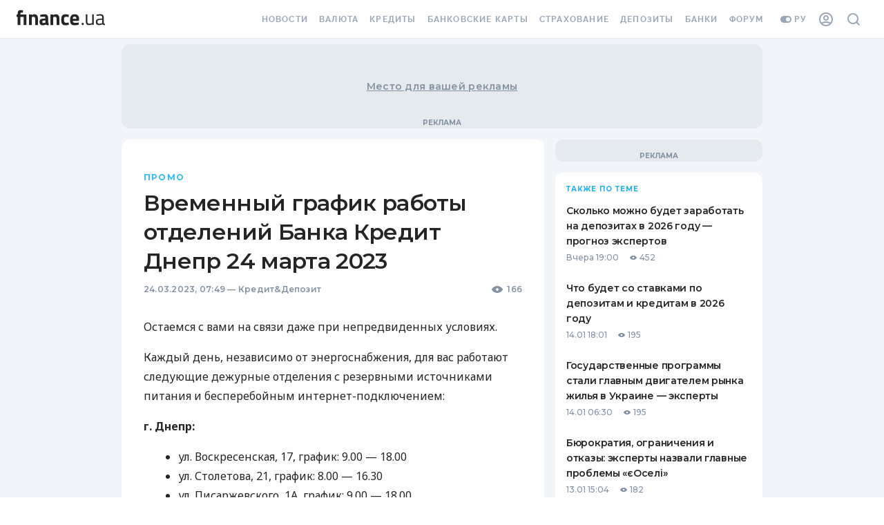

--- FILE ---
content_type: application/javascript
request_url: https://forum.finance.ua/xarticles.php?params%5Btype%5D=news&params%5Buuid%5D=&params%5BtopicId%5D=0&method=getPosts&_=1768674511961&callback=Zepto1768674510445
body_size: -123
content:
Zepto1768674510445({"code":-32605,"message":"OLD_ARTICLE"})

--- FILE ---
content_type: application/javascript
request_url: https://themes.finance.ua/asset/script/201901-footer.414bd094.js
body_size: 9063
content:
!function(t){var e={};function n(o){if(e[o])return e[o].exports;var r=e[o]={i:o,l:!1,exports:{}};return t[o].call(r.exports,r,r.exports,n),r.l=!0,r.exports}n.m=t,n.c=e,n.d=function(t,e,o){n.o(t,e)||Object.defineProperty(t,e,{enumerable:!0,get:o})},n.r=function(t){"undefined"!=typeof Symbol&&Symbol.toStringTag&&Object.defineProperty(t,Symbol.toStringTag,{value:"Module"}),Object.defineProperty(t,"__esModule",{value:!0})},n.t=function(t,e){if(1&e&&(t=n(t)),8&e)return t;if(4&e&&"object"==typeof t&&t&&t.__esModule)return t;var o=Object.create(null);if(n.r(o),Object.defineProperty(o,"default",{enumerable:!0,value:t}),2&e&&"string"!=typeof t)for(var r in t)n.d(o,r,function(e){return t[e]}.bind(null,r));return o},n.n=function(t){var e=t&&t.__esModule?function(){return t.default}:function(){return t};return n.d(e,"a",e),e},n.o=function(t,e){return Object.prototype.hasOwnProperty.call(t,e)},n.p="https://themes.finance.ua/asset/",n(n.s="NAdW")}({"4BeY":function(t,e,n){(function(e){var n;n=function(){"use strict";var t=function(t){var e=t.id,n=t.viewBox,o=t.content;this.id=e,this.viewBox=n,this.content=o};function n(t,e){return t(e={exports:{}},e.exports),e.exports}t.prototype.stringify=function(){return this.content},t.prototype.toString=function(){return this.stringify()},t.prototype.destroy=function(){var t=this;["id","viewBox","content"].forEach((function(e){return delete t[e]}))},"undefined"!=typeof window?window:void 0!==e||"undefined"!=typeof self&&self;var o=n((function(t,e){t.exports=function(){function t(t){return t&&"object"==typeof t&&"[object RegExp]"!==Object.prototype.toString.call(t)&&"[object Date]"!==Object.prototype.toString.call(t)}function e(e,n){var r;return n&&!0===n.clone&&t(e)?o((r=e,Array.isArray(r)?[]:{}),e,n):e}function n(n,r,i){var u=n.slice();return r.forEach((function(r,a){void 0===u[a]?u[a]=e(r,i):t(r)?u[a]=o(n[a],r,i):-1===n.indexOf(r)&&u.push(e(r,i))})),u}function o(r,i,u){var a=Array.isArray(i),s=(u||{arrayMerge:n}).arrayMerge||n;return a?Array.isArray(r)?s(r,i,u):e(i,u):function(n,r,i){var u={};return t(n)&&Object.keys(n).forEach((function(t){u[t]=e(n[t],i)})),Object.keys(r).forEach((function(a){t(r[a])&&n[a]?u[a]=o(n[a],r[a],i):u[a]=e(r[a],i)})),u}(r,i,u)}return o.all=function(t,e){if(!Array.isArray(t)||t.length<2)throw new Error("first argument should be an array with at least two elements");return t.reduce((function(t,n){return o(t,n,e)}))},o}()})),r=n((function(t,e){e.default={svg:{name:"xmlns",uri:"http://www.w3.org/2000/svg"},xlink:{name:"xmlns:xlink",uri:"http://www.w3.org/1999/xlink"}},t.exports=e.default})),i=r.svg,u=r.xlink,a={};a[i.name]=i.uri,a[u.name]=u.uri;var s=function(t,e){return void 0===t&&(t=""),"<svg "+function(t){return Object.keys(t).map((function(e){return e+'="'+t[e].toString().replace(/"/g,"&quot;")+'"'})).join(" ")}(o(a,e||{}))+">"+t+"</svg>"};return function(t){function e(){t.apply(this,arguments)}t&&(e.__proto__=t),e.prototype=Object.create(t&&t.prototype),e.prototype.constructor=e;var n={isMounted:{}};return n.isMounted.get=function(){return!!this.node},e.createFromExistingNode=function(t){return new e({id:t.getAttribute("id"),viewBox:t.getAttribute("viewBox"),content:t.outerHTML})},e.prototype.destroy=function(){this.isMounted&&this.unmount(),t.prototype.destroy.call(this)},e.prototype.mount=function(t){if(this.isMounted)return this.node;var e="string"==typeof t?document.querySelector(t):t,n=this.render();return this.node=n,e.appendChild(n),n},e.prototype.render=function(){var t=this.stringify();return function(t){var e=!!document.importNode,n=(new DOMParser).parseFromString(t,"image/svg+xml").documentElement;return e?document.importNode(n,!0):n}(s(t)).childNodes[0]},e.prototype.unmount=function(){this.node.parentNode.removeChild(this.node)},Object.defineProperties(e.prototype,n),e}(t)},t.exports=n()}).call(this,n("yLpj"))},IaFt:function(t,e,n){(function(e){var n;n=function(){"use strict";function t(t,e){return t(e={exports:{}},e.exports),e.exports}"undefined"!=typeof window?window:void 0!==e||"undefined"!=typeof self&&self;var n=t((function(t,e){t.exports=function(){function t(t){return t&&"object"==typeof t&&"[object RegExp]"!==Object.prototype.toString.call(t)&&"[object Date]"!==Object.prototype.toString.call(t)}function e(e,n){var r;return n&&!0===n.clone&&t(e)?o((r=e,Array.isArray(r)?[]:{}),e,n):e}function n(n,r,i){var u=n.slice();return r.forEach((function(r,a){void 0===u[a]?u[a]=e(r,i):t(r)?u[a]=o(n[a],r,i):-1===n.indexOf(r)&&u.push(e(r,i))})),u}function o(r,i,u){var a=Array.isArray(i),s=(u||{arrayMerge:n}).arrayMerge||n;return a?Array.isArray(r)?s(r,i,u):e(i,u):function(n,r,i){var u={};return t(n)&&Object.keys(n).forEach((function(t){u[t]=e(n[t],i)})),Object.keys(r).forEach((function(a){t(r[a])&&n[a]?u[a]=o(n[a],r[a],i):u[a]=e(r[a],i)})),u}(r,i,u)}return o.all=function(t,e){if(!Array.isArray(t)||t.length<2)throw new Error("first argument should be an array with at least two elements");return t.reduce((function(t,n){return o(t,n,e)}))},o}()})),o=t((function(t,e){e.default={svg:{name:"xmlns",uri:"http://www.w3.org/2000/svg"},xlink:{name:"xmlns:xlink",uri:"http://www.w3.org/1999/xlink"}},t.exports=e.default})),r=o.svg,i=o.xlink,u={};u[r.name]=r.uri,u[i.name]=i.uri;var a,s=function(t,e){return void 0===t&&(t=""),"<svg "+function(t){return Object.keys(t).map((function(e){return e+'="'+t[e].toString().replace(/"/g,"&quot;")+'"'})).join(" ")}(n(u,e||{}))+">"+t+"</svg>"},c=o.svg,d=o.xlink,l={attrs:(a={style:["position: absolute","width: 0","height: 0"].join("; "),"aria-hidden":"true"},a[c.name]=c.uri,a[d.name]=d.uri,a)},f=function(t){this.config=n(l,t||{}),this.symbols=[]};f.prototype.add=function(t){var e=this.symbols,n=this.find(t.id);return n?(e[e.indexOf(n)]=t,!1):(e.push(t),!0)},f.prototype.remove=function(t){var e=this.symbols,n=this.find(t);return!!n&&(e.splice(e.indexOf(n),1),n.destroy(),!0)},f.prototype.find=function(t){return this.symbols.filter((function(e){return e.id===t}))[0]||null},f.prototype.has=function(t){return null!==this.find(t)},f.prototype.stringify=function(){var t=this.config.attrs,e=this.symbols.map((function(t){return t.stringify()})).join("");return s(e,t)},f.prototype.toString=function(){return this.stringify()},f.prototype.destroy=function(){this.symbols.forEach((function(t){return t.destroy()}))};var p=function(t){var e=t.id,n=t.viewBox,o=t.content;this.id=e,this.viewBox=n,this.content=o};p.prototype.stringify=function(){return this.content},p.prototype.toString=function(){return this.stringify()},p.prototype.destroy=function(){var t=this;["id","viewBox","content"].forEach((function(e){return delete t[e]}))};var C=function(t){var e=!!document.importNode,n=(new DOMParser).parseFromString(t,"image/svg+xml").documentElement;return e?document.importNode(n,!0):n},h=function(t){function e(){t.apply(this,arguments)}t&&(e.__proto__=t),e.prototype=Object.create(t&&t.prototype),e.prototype.constructor=e;var n={isMounted:{}};return n.isMounted.get=function(){return!!this.node},e.createFromExistingNode=function(t){return new e({id:t.getAttribute("id"),viewBox:t.getAttribute("viewBox"),content:t.outerHTML})},e.prototype.destroy=function(){this.isMounted&&this.unmount(),t.prototype.destroy.call(this)},e.prototype.mount=function(t){if(this.isMounted)return this.node;var e="string"==typeof t?document.querySelector(t):t,n=this.render();return this.node=n,e.appendChild(n),n},e.prototype.render=function(){var t=this.stringify();return C(s(t)).childNodes[0]},e.prototype.unmount=function(){this.node.parentNode.removeChild(this.node)},Object.defineProperties(e.prototype,n),e}(p),m={autoConfigure:!0,mountTo:"body",syncUrlsWithBaseTag:!1,listenLocationChangeEvent:!0,locationChangeEvent:"locationChange",locationChangeAngularEmitter:!1,usagesToUpdate:"use[*|href]",moveGradientsOutsideSymbol:!1},y=function(t){return Array.prototype.slice.call(t,0)},g=function(){return/firefox/i.test(navigator.userAgent)},v=function(){return/msie/i.test(navigator.userAgent)||/trident/i.test(navigator.userAgent)},w=function(){return/edge/i.test(navigator.userAgent)},b=function(t){return(t||window.location.href).split("#")[0]},x=function(t){angular.module("ng").run(["$rootScope",function(e){e.$on("$locationChangeSuccess",(function(e,n,o){var r,i,u;r=t,i={oldUrl:o,newUrl:n},(u=document.createEvent("CustomEvent")).initCustomEvent(r,!1,!1,i),window.dispatchEvent(u)}))}])},E=function(t,e){return void 0===e&&(e="linearGradient, radialGradient, pattern, mask, clipPath"),y(t.querySelectorAll("symbol")).forEach((function(t){y(t.querySelectorAll(e)).forEach((function(e){t.parentNode.insertBefore(e,t)}))})),t},_=o.xlink.uri,M=/[{}|\\\^\[\]`"<>]/g;function S(t){return t.replace(M,(function(t){return"%"+t[0].charCodeAt(0).toString(16).toUpperCase()}))}var V,L=["clipPath","colorProfile","src","cursor","fill","filter","marker","markerStart","markerMid","markerEnd","mask","stroke","style"],j=L.map((function(t){return"["+t+"]"})).join(","),O=function(t,e,n,o){var r=S(n),i=S(o);(function(t,e){return y(t).reduce((function(t,n){if(!n.attributes)return t;var o=y(n.attributes),r=e?o.filter(e):o;return t.concat(r)}),[])})(t.querySelectorAll(j),(function(t){var e=t.localName,n=t.value;return-1!==L.indexOf(e)&&-1!==n.indexOf("url("+r)})).forEach((function(t){return t.value=t.value.replace(new RegExp(r.replace(/[.*+?^${}()|[\]\\]/g,"\\$&"),"g"),i)})),function(t,e,n){y(t).forEach((function(t){var o=t.getAttribute("xlink:href");if(o&&0===o.indexOf(e)){var r=o.replace(e,n);t.setAttributeNS(_,"xlink:href",r)}}))}(e,r,i)},A="mount",B="symbol_mount",k=function(t){function e(e){var o=this;void 0===e&&(e={}),t.call(this,n(m,e));var r,i=(r=r||Object.create(null),{on:function(t,e){(r[t]||(r[t]=[])).push(e)},off:function(t,e){r[t]&&r[t].splice(r[t].indexOf(e)>>>0,1)},emit:function(t,e){(r[t]||[]).map((function(t){t(e)})),(r["*"]||[]).map((function(n){n(t,e)}))}});this._emitter=i,this.node=null;var u=this.config;if(u.autoConfigure&&this._autoConfigure(e),u.syncUrlsWithBaseTag){var a=document.getElementsByTagName("base")[0].getAttribute("href");i.on(A,(function(){return o.updateUrls("#",a)}))}var s=this._handleLocationChange.bind(this);this._handleLocationChange=s,u.listenLocationChangeEvent&&window.addEventListener(u.locationChangeEvent,s),u.locationChangeAngularEmitter&&x(u.locationChangeEvent),i.on(A,(function(t){u.moveGradientsOutsideSymbol&&E(t)})),i.on(B,(function(t){var e;u.moveGradientsOutsideSymbol&&E(t.parentNode),(v()||w())&&(e=[],y(t.querySelectorAll("style")).forEach((function(t){t.textContent+="",e.push(t)})))}))}t&&(e.__proto__=t),e.prototype=Object.create(t&&t.prototype),e.prototype.constructor=e;var o={isMounted:{}};return o.isMounted.get=function(){return!!this.node},e.prototype._autoConfigure=function(t){var e=this.config;void 0===t.syncUrlsWithBaseTag&&(e.syncUrlsWithBaseTag=void 0!==document.getElementsByTagName("base")[0]),void 0===t.locationChangeAngularEmitter&&(e.locationChangeAngularEmitter=void 0!==window.angular),void 0===t.moveGradientsOutsideSymbol&&(e.moveGradientsOutsideSymbol=g())},e.prototype._handleLocationChange=function(t){var e=t.detail,n=e.oldUrl,o=e.newUrl;this.updateUrls(n,o)},e.prototype.add=function(e){var n=t.prototype.add.call(this,e);return this.isMounted&&n&&(e.mount(this.node),this._emitter.emit(B,e.node)),n},e.prototype.attach=function(t){var e=this,n=this;if(n.isMounted)return n.node;var o="string"==typeof t?document.querySelector(t):t;return n.node=o,this.symbols.forEach((function(t){t.mount(n.node),e._emitter.emit(B,t.node)})),y(o.querySelectorAll("symbol")).forEach((function(t){var e=h.createFromExistingNode(t);e.node=t,n.add(e)})),this._emitter.emit(A,o),o},e.prototype.destroy=function(){var t=this.config,e=this.symbols,n=this._emitter;e.forEach((function(t){return t.destroy()})),n.off("*"),window.removeEventListener(t.locationChangeEvent,this._handleLocationChange),this.isMounted&&this.unmount()},e.prototype.mount=function(t,e){if(void 0===t&&(t=this.config.mountTo),void 0===e&&(e=!1),this.isMounted)return this.node;var n="string"==typeof t?document.querySelector(t):t,o=this.render();return this.node=o,e&&n.childNodes[0]?n.insertBefore(o,n.childNodes[0]):n.appendChild(o),this._emitter.emit(A,o),o},e.prototype.render=function(){return C(this.stringify())},e.prototype.unmount=function(){this.node.parentNode.removeChild(this.node)},e.prototype.updateUrls=function(t,e){if(!this.isMounted)return!1;var n=document.querySelectorAll(this.config.usagesToUpdate);return O(this.node,n,b(t)+"#",b(e)+"#"),!0},Object.defineProperties(e.prototype,o),e}(f),H=t((function(t){var e,n,o,r,i;t.exports=(n=[],o=document,r=o.documentElement.doScroll,(i=(r?/^loaded|^c/:/^loaded|^i|^c/).test(o.readyState))||o.addEventListener("DOMContentLoaded",e=function(){for(o.removeEventListener("DOMContentLoaded",e),i=1;e=n.shift();)e()}),function(t){i?setTimeout(t,0):n.push(t)})}));window.__SVG_SPRITE__?V=window.__SVG_SPRITE__:(V=new k({attrs:{id:"__SVG_SPRITE_NODE__"}}),window.__SVG_SPRITE__=V);var N=function(){var t=document.getElementById("__SVG_SPRITE_NODE__");t?V.attach(t):V.mount(document.body,!0)};return document.body?N():H(N),V},t.exports=n()}).call(this,n("yLpj"))},NAdW:function(t,e,n){"use strict";n.r(e);n("QmG4"),n("anQE");var o=n("4BeY"),r=n.n(o),i=n("IaFt"),u=n.n(i),a=new r.a({id:"theme-icon-facebook",use:"theme-icon-facebook-usage",viewBox:"0 0 24 24",content:'<symbol fill="none" xmlns="http://www.w3.org/2000/svg" viewBox="0 0 24 24" id="theme-icon-facebook"><path d="M22.2728 11.9999C22.2728 6.32637 17.6735 1.72705 11.9999 1.72705C6.32637 1.72705 1.72705 6.32637 1.72705 11.9999C1.72705 17.1274 5.48369 21.3773 10.3948 22.148V14.9694H7.78645V11.9999H10.3948V9.73669C10.3948 7.16204 11.9285 5.7399 14.275 5.7399C15.3989 5.7399 16.5746 5.94054 16.5746 5.94054V8.46863H15.2792C14.003 8.46863 13.6051 9.2605 13.6051 10.0729V11.9999H16.4542L15.9987 14.9694H13.6051V22.148C18.5162 21.3773 22.2728 17.1274 22.2728 11.9999Z" fill="currentColor" /><path d="M15.9987 14.9694L16.4541 11.9999H13.605V10.0729C13.605 9.26049 14.003 8.46861 15.2791 8.46861H16.5745V5.94052C16.5745 5.94052 15.3989 5.73988 14.2749 5.73988C11.9284 5.73988 10.3947 7.16203 10.3947 9.73667V11.9999H7.78638V14.9694H10.3947V22.148C10.9257 22.2312 11.4624 22.2729 11.9999 22.2728C12.5459 22.2728 13.082 22.23 13.605 22.148V14.9694H15.9987Z" fill="#fff" /></symbol>'}),s=(u.a.add(a),new r.a({id:"theme-icon-telegram",use:"theme-icon-telegram-usage",viewBox:"0 0 24 24",content:'<symbol fill="none" xmlns="http://www.w3.org/2000/svg" viewBox="0 0 24 24" id="theme-icon-telegram"><path d="M11.9999 22.2727C17.6734 22.2727 22.2727 17.6734 22.2727 11.9999C22.2727 6.32636 17.6734 1.72705 11.9999 1.72705C6.32636 1.72705 1.72705 6.32636 1.72705 11.9999C1.72705 17.6734 6.32636 22.2727 11.9999 22.2727Z" fill="currentColor" /><path d="M6.00253 11.9108L12.9204 9.06056C13.6033 8.76366 15.9191 7.81357 15.9191 7.81357C15.9191 7.81357 16.9879 7.3979 16.8989 8.40737C16.8692 8.82304 16.6317 10.2779 16.3941 11.8514L15.6519 16.5128C15.6519 16.5128 15.5925 17.1957 15.0878 17.3145C14.583 17.4332 13.7517 16.8988 13.6033 16.78C13.4845 16.691 11.3765 15.3549 10.6045 14.7017C10.3967 14.5236 10.1592 14.1673 10.6342 13.7516C11.7031 12.7719 12.9798 11.5545 13.7517 10.7826C14.108 10.4263 14.4643 9.59499 12.9798 10.6045L8.79342 13.425C8.79342 13.425 8.31837 13.7219 7.42766 13.4547C6.53695 13.1875 5.49779 12.8312 5.49779 12.8312C5.49779 12.8312 4.78523 12.3859 6.00253 11.9108Z" fill="#fff" /></symbol>'})),c=(u.a.add(s),new r.a({id:"theme-icon-twitter",use:"theme-icon-twitter-usage",viewBox:"0 0 32 32",content:'<symbol fill="none" xmlns="http://www.w3.org/2000/svg" viewBox="0 0 32 32" id="theme-icon-twitter"><path d="M24 10.6471C23.4111 10.9353 22.7763 11.1247 22.1185 11.2153C22.7916 10.7788 23.3117 10.0871 23.5564 9.25529C22.9216 9.66706 22.218 9.95529 21.4761 10.12C20.8719 9.41176 20.0229 9 19.0593 9C17.262 9 15.7935 10.5812 15.7935 12.5329C15.7935 12.8129 15.8241 13.0847 15.8776 13.34C13.1549 13.1918 10.7304 11.7835 9.11663 9.65059C8.83365 10.1694 8.67304 10.7788 8.67304 11.4212C8.67304 12.6482 9.24665 13.7353 10.1338 14.3529C9.59082 14.3529 9.08604 14.1882 8.64245 13.9412C8.64245 13.9412 8.64245 13.9412 8.64245 13.9659C8.64245 15.6788 9.77438 17.1118 11.2734 17.4329C10.9981 17.5153 10.7075 17.5565 10.4092 17.5565C10.2027 17.5565 9.99618 17.5318 9.79732 17.4906C10.2103 18.8824 11.4111 19.92 12.8566 19.9447C11.74 20.9 10.325 21.46 8.78011 21.46C8.52008 21.46 8.26004 21.4435 8 21.4106C9.45316 22.4153 11.1816 23 13.0325 23C19.0593 23 22.3709 17.6141 22.3709 12.9447C22.3709 12.7882 22.3709 12.64 22.3633 12.4835C23.0057 11.9894 23.5564 11.3635 24 10.6471Z" fill="currentColor" /></symbol>'})),d=(u.a.add(c),new r.a({id:"theme-icon-youtube",use:"theme-icon-youtube-usage",viewBox:"0 0 24 24",content:'<symbol fill="none" xmlns="http://www.w3.org/2000/svg" viewBox="0 0 24 24" id="theme-icon-youtube"><path d="M22.8802 6.49836C22.619 5.51494 21.8495 4.74046 20.8723 4.47762C19.1014 3.99994 11.9998 3.99994 11.9998 3.99994C11.9998 3.99994 4.89835 3.99994 3.12738 4.47762C2.15015 4.74046 1.3805 5.51494 1.1195 6.49836C0.64502 8.28085 0.64502 12 0.64502 12C0.64502 12 0.64502 15.7189 1.1195 17.5016C1.3805 18.4851 2.15015 19.2594 3.12728 19.5225C4.89825 20 11.9998 20 11.9998 20C11.9998 20 19.1013 20 20.8722 19.5225C21.8494 19.2595 22.6189 18.4851 22.8801 17.5017C23.3547 15.719 23.3547 12.0001 23.3547 12.0001C23.3547 12.0001 23.3547 8.28095 22.8801 6.49846" fill="currentColor" /><path d="M9.67749 15.3767L15.613 12.0002L9.67749 8.62335V15.3767Z" fill="#fff" /></symbol>'})),l=(u.a.add(d),new r.a({id:"theme-icon-tiktok",use:"theme-icon-tiktok-usage",viewBox:"0 0 24 24",content:'<symbol fill="none" xmlns="http://www.w3.org/2000/svg" viewBox="0 0 24 24" id="theme-icon-tiktok"><path d="M18.8571 2.99997H5.14286C3.96129 2.99997 3 3.96126 3 5.14283V18.8571C3 20.0387 3.96129 21 5.14286 21H18.8571C20.0387 21 21 20.0387 21 18.8571V5.14283C21 3.96126 20.0387 2.99997 18.8571 2.99997ZM17.1454 10.8527C17.0471 10.8622 16.9485 10.8672 16.8497 10.8677C16.3165 10.8678 15.7917 10.7351 15.3227 10.4816C14.8536 10.2281 14.4551 9.86175 14.163 9.41568V14.3601C14.163 15.0829 13.9487 15.7894 13.5471 16.3904C13.1456 16.9914 12.5748 17.4598 11.9071 17.7364C11.2393 18.013 10.5045 18.0853 9.79563 17.9443C9.08674 17.8033 8.43558 17.4553 7.9245 16.9442C7.41342 16.4331 7.06537 15.7819 6.92436 15.0731C6.78335 14.3642 6.85572 13.6294 7.13232 12.9616C7.40892 12.2939 7.87731 11.7231 8.47828 11.3216C9.07925 10.92 9.78579 10.7057 10.5086 10.7057C10.5849 10.7057 10.6594 10.7125 10.7344 10.7173V12.5181C10.6594 12.5091 10.5857 12.4954 10.5086 12.4954C10.0139 12.4954 9.5395 12.6919 9.18972 13.0417C8.83993 13.3915 8.64343 13.8659 8.64343 14.3605C8.64343 14.8552 8.83993 15.3296 9.18972 15.6794C9.5395 16.0292 10.0139 16.2257 10.5086 16.2257C11.5389 16.2257 12.4487 15.414 12.4487 14.3837L12.4667 5.98626H14.1896C14.2683 6.73484 14.6076 7.43193 15.1483 7.95565C15.6889 8.47936 16.3964 8.79638 17.1471 8.85126V10.8527" fill="currentColor" /></symbol>'})),f=(u.a.add(l),new r.a({id:"theme-icon-instagram",use:"theme-icon-instagram-usage",viewBox:"0 0 24 24",content:'<symbol fill="none" xmlns="http://www.w3.org/2000/svg" viewBox="0 0 24 24" id="theme-icon-instagram"><path d="M5.45122 2.52439C4.79268 2.78049 4.23577 3.12195 3.67886 3.67886C3.12195 4.23171 2.78049 4.79268 2.52439 5.44715C2.27642 6.0813 2.10976 6.80894 2.06098 7.87398C2.0122 8.93902 2 9.28049 2 11.9959C2 14.7114 2.0122 15.0528 2.06098 16.1179C2.10976 17.1829 2.28049 17.9106 2.52439 18.5447C2.78049 19.2033 3.12195 19.7602 3.67886 20.3171C4.23577 20.874 4.79268 21.2154 5.45122 21.4715C6.08537 21.7195 6.81301 21.8862 7.87805 21.935C8.94309 21.9837 9.28455 21.9959 12 21.9959C14.7154 21.9959 15.0569 21.9837 16.122 21.935C17.187 21.8862 17.9146 21.7154 18.5488 21.4715C19.2073 21.2154 19.7642 20.874 20.3211 20.3171C20.878 19.7602 21.2195 19.2033 21.4756 18.5447C21.7236 17.9106 21.8902 17.1829 21.939 16.1179C21.9878 15.0528 22 14.7114 22 11.9959C22 9.28049 21.9878 8.93902 21.939 7.87398C21.8902 6.80894 21.7195 6.0813 21.4756 5.44715C21.2195 4.79268 20.878 4.23171 20.3252 3.67886C19.7683 3.12195 19.2114 2.78049 18.5528 2.52439C17.9187 2.27642 17.1911 2.10976 16.126 2.06098C15.061 2.0122 14.7195 2 12.0041 2C9.28862 2 8.94715 2.0122 7.88211 2.06098C6.81301 2.10569 6.08537 2.27642 5.45122 2.52439ZM16.0406 3.85772C17.0163 3.90244 17.5447 4.06504 17.8984 4.20325C18.3659 4.38618 18.6992 4.60163 19.0488 4.95122C19.3984 5.30081 19.6138 5.63415 19.7967 6.10163C19.935 6.45528 20.0976 6.98374 20.1423 7.95935C20.1911 9.01219 20.1992 9.32927 20.1992 12C20.1992 14.6707 20.187 14.9878 20.1423 16.0407C20.0976 17.0163 19.935 17.5447 19.7967 17.8984C19.6138 18.3659 19.3984 18.6992 19.0488 19.0488C18.6992 19.3984 18.3659 19.6138 17.8984 19.7967C17.5447 19.935 17.0163 20.0976 16.0406 20.1423C14.9878 20.1911 14.6707 20.1992 12 20.1992C9.32927 20.1992 9.01219 20.187 7.95935 20.1423C6.98374 20.0976 6.45528 19.935 6.10163 19.7967C5.63415 19.6138 5.30081 19.3984 4.95122 19.0488C4.60163 18.6992 4.38618 18.3659 4.20325 17.8984C4.06504 17.5447 3.90244 17.0163 3.85772 16.0407C3.80894 14.9878 3.80081 14.6707 3.80081 12C3.80081 9.32927 3.81301 9.01219 3.85772 7.95935C3.90244 6.98374 4.06504 6.45528 4.20325 6.10163C4.38618 5.63415 4.60163 5.30081 4.95122 4.95122C5.30081 4.60163 5.63415 4.38618 6.10163 4.20325C6.45528 4.06504 6.98374 3.90244 7.95935 3.85772C9.01219 3.80894 9.32927 3.80081 12 3.80081C14.6707 3.80081 14.9878 3.80894 16.0406 3.85772Z" fill="currentColor" /><path d="M6.86597 11.9996C6.86597 14.837 9.16678 17.1337 12.0001 17.1337 14.8334 17.1337 17.1343 14.8329 17.1343 11.9996 17.1343 9.16626 14.8375 6.86545 12.0001 6.86545 9.16272 6.86545 6.86597 9.1622 6.86597 11.9996zM15.3334 11.9996C15.3334 13.8411 13.8416 15.3329 12.0001 15.3329 10.1587 15.3329 8.66678 13.8411 8.66678 11.9996 8.66678 10.1581 10.1587 8.66626 12.0001 8.66626 13.8416 8.66626 15.3334 10.1581 15.3334 11.9996zM17.3415 7.86139C18.0038 7.86139 18.5407 7.32449 18.5407 6.6622 18.5407 5.99991 18.0038 5.46301 17.3415 5.46301 16.6792 5.46301 16.1423 5.99991 16.1423 6.6622 16.1423 7.32449 16.6792 7.86139 17.3415 7.86139z" fill="currentColor" /></symbol>'}));u.a.add(f),n("P1Lg");document.addEventListener("DOMContentLoaded",()=>{var t=document.createElement("script");t.src="https://images.dmca.com/Badges/DMCABadgeHelper.min.js",t.type="text/javascript",document.getElementsByTagName("head")[0].appendChild(t),(t=document.createElement("script")).src="https://widget.trustpilot.com/bootstrap/v5/tp.widget.bootstrap.min.js",t.type="text/javascript",document.getElementsByTagName("head")[0].appendChild(t);const e=navigator.userAgent.toLowerCase();/ip(ad|od|hone)/i.test(e)&&document.querySelector("[data-js-footer-badges]").classList.add("is-ios"),e.includes("android")&&document.querySelector("[data-js-footer-badges]").classList.add("is-android")})},P1Lg:function(t,e,n){t.exports=n.p+"assets/theme201901/images/appScreenshot.789a3811.png"},QmG4:function(t,e,n){"use strict";var o=n("4BeY"),r=n.n(o),i=n("IaFt"),u=n.n(i),a=new r.a({id:"theme-icon-finance_logo",use:"theme-icon-finance_logo-usage",viewBox:"0 0 128 32",content:'<symbol fill="none" xmlns="http://www.w3.org/2000/svg" viewBox="0 0 128 32" id="theme-icon-finance_logo"><path d="M14.2844 9.04257V24.2348H10.2895V12.5059H5.60199V24.2348H1.60841V12.5059H0V9.04257H1.60841V8.37325C1.60841 3.99773 2.71082 2.6001 5.9589 2.6001C6.94346 2.6001 9.3565 2.99505 9.3565 2.99505L9.2961 6.30631C9.2961 6.30631 7.98589 6.24558 7.03258 6.24558C5.90061 6.24558 5.60199 6.85373 5.60199 8.4034V9.04257H14.2844Z" fill="currentColor" /><path fill-rule="evenodd" clip-rule="evenodd" d="M126.271 21.2273C126.332 22.1085 127.048 22.4432 128 22.5642L127.912 24.3564C126.332 24.3564 125.259 24.0532 124.365 23.1422C124.365 23.1422 121.683 24.3564 119.002 24.3564C116.29 24.3564 114.801 22.777 114.801 19.7086C114.801 16.7906 116.29 15.5144 119.359 15.2108L124.036 14.7551V13.4484C124.036 11.3215 123.144 10.5618 121.356 10.5618C119.271 10.5618 115.724 10.9563 115.724 10.9563L115.634 9.22444C115.634 9.22444 118.912 8.55599 121.475 8.55599C124.841 8.55599 126.271 10.1371 126.271 13.4484V21.2273ZM119.628 16.9116C117.81 17.0951 117.094 17.9763 117.094 19.6479C117.094 21.409 117.84 22.4431 119.359 22.4431C121.563 22.4431 124.036 21.5003 124.036 21.5003V16.4869L119.628 16.9116Z" fill="currentColor" /><path d="M111.835 8.86035V24.0526H109.599V22.9896C109.599 22.9896 107.364 24.3562 105.188 24.3562 101.017 24.3562 100.153 22.3819 100.153 16.79V8.86035H102.388V16.7603C102.388 20.9532 102.745 22.3211 105.517 22.3211 107.721 22.3211 109.599 21.197 109.599 21.197V8.86035H111.835zM18.0087 24.2349V9.04264H21.9723V9.89242C21.9723 9.89242 23.9993 8.67654 25.6972 8.67654 29.8686 8.67654 30.9415 11.3508 30.9415 16.0002V24.2349H26.9479V16.1213C26.9479 13.8118 26.651 12.3237 24.7127 12.3237 23.3133 12.3237 22.001 12.8699 22.001 12.8699V24.2349H18.0087z" fill="currentColor" /><path fill-rule="evenodd" clip-rule="evenodd" d="M46.6175 21.5305C45.8129 21.3789 45.6938 21.0141 45.6334 20.1027V13.7817C45.6334 10.2271 44.0841 8.67654 40.2105 8.67654C37.3493 8.67654 34.1612 9.55862 34.1612 9.55862L34.2807 12.384C34.2807 12.384 37.9165 12.1407 39.8827 12.1407C41.0751 12.1407 41.6411 12.4749 41.6411 13.7817V14.7241L38.453 14.9665C35.174 15.2103 33.2379 16.1824 33.2379 19.6164C33.2379 22.8377 34.7276 24.6001 37.8566 24.6001C40.0918 24.6001 42.237 23.5354 42.237 23.5354C43.4894 24.3873 44.5018 24.6001 46.498 24.6001L46.6175 21.5305ZM37.2607 19.4953C37.2607 18.4009 37.8863 17.8845 38.9291 17.7932L41.6412 17.5502V20.8012C41.6412 20.8012 40.002 21.2879 38.72 21.2879C37.6476 21.2879 37.2607 20.5587 37.2607 19.4953Z" fill="currentColor" /><path d="M49.0935 24.2349V9.04264H53.0571V9.89242C53.0571 9.89242 55.0828 8.67654 56.7808 8.67654 60.953 8.67654 62.0263 11.3508 62.0263 16.0002V24.2349H58.0327V16.1213C58.0327 13.8118 57.7349 12.3237 55.7979 12.3237 54.3969 12.3237 53.0862 12.8699 53.0862 12.8699V24.2349H49.0935zM75.5277 12.5671L75.6477 9.34585C75.6477 9.34585 72.6082 8.67654 70.8794 8.67654 66.4402 8.67654 64.5923 11.1087 64.5923 16.4865 64.5923 22.1989 66.3494 24.6001 70.7907 24.6001 72.4587 24.6001 75.6477 23.9614 75.6477 23.9614L75.5277 20.7108C75.5277 20.7108 73.2042 20.9533 72.0714 20.9533 69.211 20.9533 68.6446 19.8899 68.6446 16.4865 68.6446 13.4479 69.1811 12.3237 72.041 12.3237 73.1742 12.3237 75.5277 12.5671 75.5277 12.5671z" fill="currentColor" /><path fill-rule="evenodd" clip-rule="evenodd" d="M89.9614 20.7406L90.0218 23.749C90.0218 23.749 86.5947 24.6001 83.8239 24.6001C79.3239 24.6001 77.4156 22.3212 77.4156 16.8509C77.4156 11.4425 79.6508 8.67654 84.0013 8.67654C88.3826 8.67654 90.4983 10.9558 90.4983 15.545L90.2001 18.37H81.4395C81.4704 20.1936 82.3033 21.0145 84.449 21.0145C86.8924 21.0145 89.9614 20.7406 89.9614 20.7406ZM86.5642 15.2712C86.5642 12.8093 85.8786 12.0194 84.0007 12.0194C82.0946 12.0194 81.439 12.9614 81.4086 15.2712H86.5642Z" fill="currentColor" /><path d="M95.8086 24.2356C96.672 24.2356 97.371 23.5219 97.371 22.6416C97.371 21.7612 96.672 21.0467 95.8086 21.0467C94.9432 21.0467 94.2446 21.7612 94.2446 22.6416C94.2446 23.5219 94.9432 24.2356 95.8086 24.2356Z" fill="currentColor" /></symbol>'});u.a.add(a)},anQE:function(t,e,n){"use strict";var o=n("4BeY"),r=n.n(o),i=n("IaFt"),u=n.n(i),a=new r.a({id:"theme-icon-phone",use:"theme-icon-phone-usage",viewBox:"0 0 12 12",content:'<symbol fill="none" xmlns="http://www.w3.org/2000/svg" viewBox="0 0 12 12" id="theme-icon-phone"><path d="M2.14182 4.54209C2.39061 6.09875 2.97341 6.88672 4.04347 7.95667C5.11332 9.02642 5.90165 9.6096 7.458 9.85835C7.87119 9.92439 8.33342 9.96835 8.74488 9.99742C9.37602 10.042 9.95702 9.50214 9.99884 8.85967C10.0083 8.71372 9.95944 8.57749 9.86292 8.48097L8.62761 7.24565C8.45137 7.06941 8.20168 6.96439 7.9357 7.02232C7.69191 7.07542 7.48003 7.17816 7.26364 7.39459C6.93346 7.72483 7.23712 8.46282 6.83965 8.48311C6.40865 8.50512 5.83704 8.23737 4.7999 7.20023C3.7627 6.16304 3.49495 5.59149 3.51698 5.16051C3.53729 4.7631 4.27529 5.06667 4.60554 4.73647C4.82197 4.52007 4.92471 4.30819 4.97781 4.0644C5.03574 3.79843 4.93072 3.54873 4.75448 3.37248L3.51907 2.13706C3.42261 2.0406 3.28649 1.99172 3.14064 2.00115C2.49797 2.04273 1.95783 2.62401 2.0026 3.25536C2.03177 3.66683 2.0758 4.129 2.14182 4.54209Z" fill="currentColor" /></symbol>'});u.a.add(a)},yLpj:function(t,e){var n;n=function(){return this}();try{n=n||new Function("return this")()}catch(t){"object"==typeof window&&(n=window)}t.exports=n}});